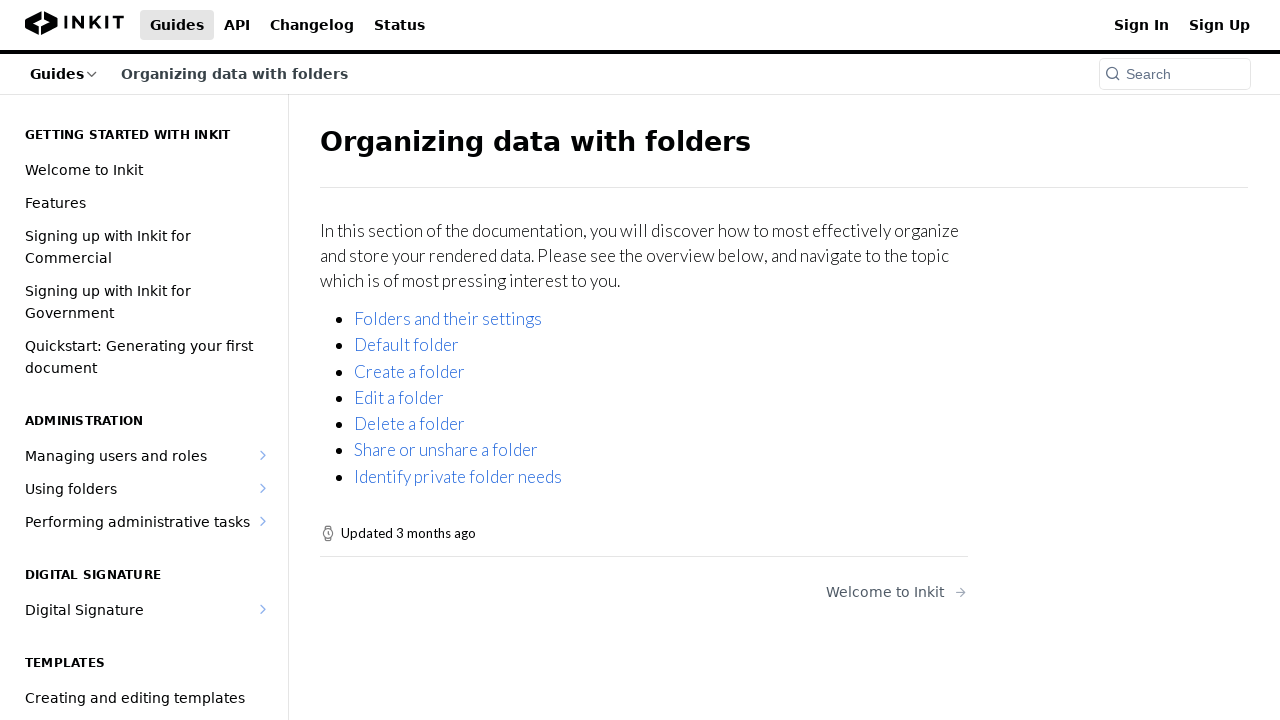

--- FILE ---
content_type: image/svg+xml
request_url: https://files.readme.io/fb63e7f-BLACK_LOGO.svg
body_size: 171
content:
<svg width="417" height="101" fill="none" xmlns="http://www.w3.org/2000/svg"><path d="M80.03.904v34.384l23.983 11.55-36.084 17.616v36.1l64.834-32.416a8.58 8.58 0 004.75-7.684V34.988a8.58 8.58 0 00-4.75-7.684L80.029.938V.904zM69.73.904L4.895 33.321a8.578 8.578 0 00-4.75 7.683v25.467a8.578 8.578 0 004.75 7.683l52.733 26.367v-36.1l-23.983-11.55 36.083-17.617V.871v.033zM166.146 20.055h12.483V74.02h-12.483V20.055zM248.646 20.055V74.02h-10.25l-26.917-32.766V74.02h-12.333V20.055h10.333l26.834 32.766V20.055h12.333zM291.713 52.821l-7.25 7.55v13.65h-12.417V20.055h12.417V45.27l23.9-25.216h13.883l-22.367 24.05 23.667 29.916h-14.567l-17.266-21.2zM338.296 20.055h12.483V74.02h-12.483V20.055zM387.029 30.238h-17.266V20.055h47.033v10.183h-17.267v43.8h-12.483v-43.8h-.017z" fill="#010203"/></svg>